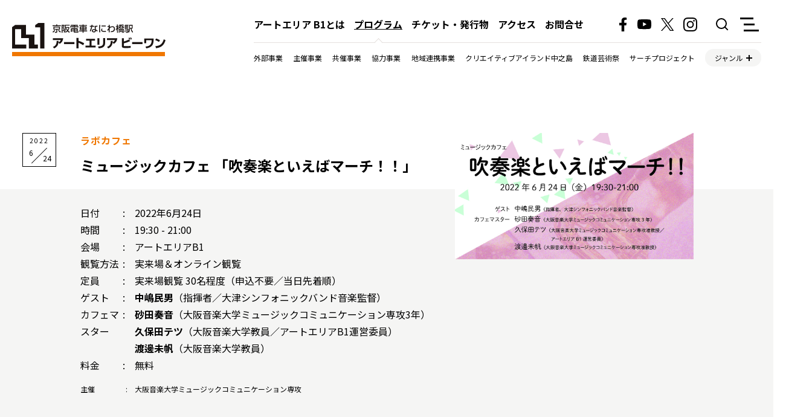

--- FILE ---
content_type: text/html; charset=UTF-8
request_url: https://artarea-b1.jp/program/682/
body_size: 49979
content:
<!DOCTYPE html>
<html lang="ja">

<head>
	<meta charset="UTF-8">
	<title>ミュージックカフェ 「吹奏楽といえばマーチ！！」 - アートエリア B1</title>
	<meta name="viewport" content="width=device-width,minimum-scale=1.0,maximum-scale=1,user-scalable=no,initial-scale=1.0" />
	<meta name="format-detection" content="telephone=no">
	<link rel="stylesheet" href="https://artarea-b1.jp/cms/wp-content/themes/b1/style.css">
	<script src="https://cdn.jsdelivr.net/npm/jquery@3.6.0/dist/jquery.min.js"></script>
	<script src="https://cdn.jsdelivr.net/npm/slick-carousel@1.8.1/slick/slick.min.js"></script>
	<script src="https://artarea-b1.jp/cms/wp-content/themes/b1/js/common.js"></script>
	<link rel="icon" type="image/svg+xml" href="https://artarea-b1.jp/cms/wp-content/themes/b1/img/favicon.svg">
	<link rel="icon" type="image/png" href="https://artarea-b1.jp/cms/wp-content/themes/b1/img/favicon.png">
	<link rel='stylesheet' id='tribe-events-views-v2-bootstrap-datepicker-styles-css' href='https://artarea-b1.jp/cms/wp-content/plugins/the-events-calendar/vendor/bootstrap-datepicker/css/bootstrap-datepicker.standalone.min.css?ver=6.15.14' type='text/css' media='all' />
<link rel='stylesheet' id='tec-variables-skeleton-css' href='https://artarea-b1.jp/cms/wp-content/plugins/the-events-calendar/common/build/css/variables-skeleton.css?ver=6.10.1' type='text/css' media='all' />
<link rel='stylesheet' id='tribe-common-skeleton-style-css' href='https://artarea-b1.jp/cms/wp-content/plugins/the-events-calendar/common/build/css/common-skeleton.css?ver=6.10.1' type='text/css' media='all' />
<link rel='stylesheet' id='tribe-tooltipster-css-css' href='https://artarea-b1.jp/cms/wp-content/plugins/the-events-calendar/common/vendor/tooltipster/tooltipster.bundle.min.css?ver=6.10.1' type='text/css' media='all' />
<link rel='stylesheet' id='tribe-events-views-v2-skeleton-css' href='https://artarea-b1.jp/cms/wp-content/plugins/the-events-calendar/build/css/views-skeleton.css?ver=6.15.14' type='text/css' media='all' />
<link rel='stylesheet' id='tec-variables-full-css' href='https://artarea-b1.jp/cms/wp-content/plugins/the-events-calendar/common/build/css/variables-full.css?ver=6.10.1' type='text/css' media='all' />
<link rel='stylesheet' id='tribe-common-full-style-css' href='https://artarea-b1.jp/cms/wp-content/plugins/the-events-calendar/common/build/css/common-full.css?ver=6.10.1' type='text/css' media='all' />
<link rel='stylesheet' id='tribe-events-views-v2-full-css' href='https://artarea-b1.jp/cms/wp-content/plugins/the-events-calendar/build/css/views-full.css?ver=6.15.14' type='text/css' media='all' />
<link rel='stylesheet' id='tribe-events-views-v2-print-css' href='https://artarea-b1.jp/cms/wp-content/plugins/the-events-calendar/build/css/views-print.css?ver=6.15.14' type='text/css' media='print' />
<meta name='robots' content='index, follow, max-image-preview:large, max-snippet:-1, max-video-preview:-1' />

	<!-- This site is optimized with the Yoast SEO plugin v26.8 - https://yoast.com/product/yoast-seo-wordpress/ -->
	<link rel="canonical" href="https://artarea-b1.jp/program/682/" />
	<meta property="og:locale" content="ja_JP" />
	<meta property="og:type" content="article" />
	<meta property="og:title" content="ミュージックカフェ 「吹奏楽といえばマーチ！！」 - アートエリア B1" />
	<meta property="og:description" content="仲間と一緒に音楽を作り上げる喜びを味わうことができ、中学校や [&hellip;]" />
	<meta property="og:url" content="https://artarea-b1.jp/program/682/" />
	<meta property="og:site_name" content="アートエリア B1" />
	<meta property="article:publisher" content="https://www.facebook.com/artareab1" />
	<meta property="article:modified_time" content="2023-06-01T00:21:34+00:00" />
	<meta property="og:image" content="https://artarea-b1.jp/cms/wp-content/uploads/2022/05/20220624_musiccafe.jpg" />
	<meta property="og:image:width" content="1218" />
	<meta property="og:image:height" content="646" />
	<meta property="og:image:type" content="image/jpeg" />
	<meta name="twitter:card" content="summary_large_image" />
	<meta name="twitter:site" content="@artareab1" />
	<meta name="twitter:label1" content="推定読み取り時間" />
	<meta name="twitter:data1" content="1分" />
	<script type="application/ld+json" class="yoast-schema-graph">{"@context":"https://schema.org","@graph":[{"@type":"WebPage","@id":"https://artarea-b1.jp/program/682/","url":"https://artarea-b1.jp/program/682/","name":"ミュージックカフェ 「吹奏楽といえばマーチ！！」 - アートエリア B1","isPartOf":{"@id":"https://artarea-b1.jp/#website"},"primaryImageOfPage":{"@id":"https://artarea-b1.jp/program/682/#primaryimage"},"image":{"@id":"https://artarea-b1.jp/program/682/#primaryimage"},"thumbnailUrl":"https://artarea-b1.jp/cms/wp-content/uploads/2022/05/20220624_musiccafe.jpg","datePublished":"2022-05-26T03:53:49+00:00","dateModified":"2023-06-01T00:21:34+00:00","breadcrumb":{"@id":"https://artarea-b1.jp/program/682/#breadcrumb"},"inLanguage":"ja","potentialAction":[{"@type":"ReadAction","target":["https://artarea-b1.jp/program/682/"]}]},{"@type":"ImageObject","inLanguage":"ja","@id":"https://artarea-b1.jp/program/682/#primaryimage","url":"https://artarea-b1.jp/cms/wp-content/uploads/2022/05/20220624_musiccafe.jpg","contentUrl":"https://artarea-b1.jp/cms/wp-content/uploads/2022/05/20220624_musiccafe.jpg","width":1218,"height":646},{"@type":"BreadcrumbList","@id":"https://artarea-b1.jp/program/682/#breadcrumb","itemListElement":[{"@type":"ListItem","position":1,"name":"ホーム","item":"https://artarea-b1.jp/"},{"@type":"ListItem","position":2,"name":"イベント","item":"https://artarea-b1.jp/program/"},{"@type":"ListItem","position":3,"name":"ミュージックカフェ 「吹奏楽といえばマーチ！！」"}]},{"@type":"WebSite","@id":"https://artarea-b1.jp/#website","url":"https://artarea-b1.jp/","name":"アートエリア B1","description":"大阪・中之島にある、京阪ホールディングス株式会社が運営するコミュニティスペースです。","publisher":{"@id":"https://artarea-b1.jp/#organization"},"potentialAction":[{"@type":"SearchAction","target":{"@type":"EntryPoint","urlTemplate":"https://artarea-b1.jp/?s={search_term_string}"},"query-input":{"@type":"PropertyValueSpecification","valueRequired":true,"valueName":"search_term_string"}}],"inLanguage":"ja"},{"@type":"Organization","@id":"https://artarea-b1.jp/#organization","name":"アートエリアB1","url":"https://artarea-b1.jp/","logo":{"@type":"ImageObject","inLanguage":"ja","@id":"https://artarea-b1.jp/#/schema/logo/image/","url":"https://artarea-b1.jp/cms/wp-content/uploads/2022/03/logo_img.png","contentUrl":"https://artarea-b1.jp/cms/wp-content/uploads/2022/03/logo_img.png","width":2400,"height":1260,"caption":"アートエリアB1"},"image":{"@id":"https://artarea-b1.jp/#/schema/logo/image/"},"sameAs":["https://www.facebook.com/artareab1","https://x.com/artareab1","https://www.instagram.com/artareab1/","https://www.youtube.com/channel/UC-BZ43FY1K9AVLbrtgny7tw"]},{"@type":"Event","name":"ミュージックカフェ 「吹奏楽といえばマーチ！！」","description":"仲間と一緒に音楽を作り上げる喜びを味わうことができ、中学校や [&hellip;]","image":{"@id":"https://artarea-b1.jp/program/682/#primaryimage"},"url":"https://artarea-b1.jp/program/682/","eventAttendanceMode":"https://schema.org/OfflineEventAttendanceMode","eventStatus":"https://schema.org/EventScheduled","startDate":"2022-06-24T19:30:00+09:00","endDate":"2022-06-24T21:00:00+09:00","location":{"@type":"Place","name":"アートエリアB1","description":"","url":"","address":{"@type":"PostalAddress"},"telephone":"","sameAs":""},"organizer":{"@type":"Person","name":"大阪音楽大学ミュージックコミュニケーション専攻","description":"","url":"","telephone":"","email":""},"offers":{"@type":"Offer","price":"0","priceCurrency":"YEN","url":"https://artarea-b1.jp/program/682/","category":"primary","availability":"inStock","validFrom":"1970-01-01T00:00:00+00:00"},"@id":"https://artarea-b1.jp/program/682/#event","mainEntityOfPage":{"@id":"https://artarea-b1.jp/program/682/"}}]}</script>
	<!-- / Yoast SEO plugin. -->


<link rel="alternate" title="oEmbed (JSON)" type="application/json+oembed" href="https://artarea-b1.jp/wp-json/oembed/1.0/embed?url=https%3A%2F%2Fartarea-b1.jp%2Fprogram%2F682%2F" />
<link rel="alternate" title="oEmbed (XML)" type="text/xml+oembed" href="https://artarea-b1.jp/wp-json/oembed/1.0/embed?url=https%3A%2F%2Fartarea-b1.jp%2Fprogram%2F682%2F&#038;format=xml" />
<style id='wp-img-auto-sizes-contain-inline-css' type='text/css'>
img:is([sizes=auto i],[sizes^="auto," i]){contain-intrinsic-size:3000px 1500px}
/*# sourceURL=wp-img-auto-sizes-contain-inline-css */
</style>
<link rel='stylesheet' id='tribe-events-v2-single-skeleton-css' href='https://artarea-b1.jp/cms/wp-content/plugins/the-events-calendar/build/css/tribe-events-single-skeleton.css?ver=6.15.14' type='text/css' media='all' />
<link rel='stylesheet' id='tribe-events-v2-single-skeleton-full-css' href='https://artarea-b1.jp/cms/wp-content/plugins/the-events-calendar/build/css/tribe-events-single-full.css?ver=6.15.14' type='text/css' media='all' />
<style id='wp-emoji-styles-inline-css' type='text/css'>

	img.wp-smiley, img.emoji {
		display: inline !important;
		border: none !important;
		box-shadow: none !important;
		height: 1em !important;
		width: 1em !important;
		margin: 0 0.07em !important;
		vertical-align: -0.1em !important;
		background: none !important;
		padding: 0 !important;
	}
/*# sourceURL=wp-emoji-styles-inline-css */
</style>
<link rel='stylesheet' id='wp-block-library-css' href='https://artarea-b1.jp/cms/wp-includes/css/dist/block-library/style.min.css?ver=6.9' type='text/css' media='all' />
<style id='global-styles-inline-css' type='text/css'>
:root{--wp--preset--aspect-ratio--square: 1;--wp--preset--aspect-ratio--4-3: 4/3;--wp--preset--aspect-ratio--3-4: 3/4;--wp--preset--aspect-ratio--3-2: 3/2;--wp--preset--aspect-ratio--2-3: 2/3;--wp--preset--aspect-ratio--16-9: 16/9;--wp--preset--aspect-ratio--9-16: 9/16;--wp--preset--color--black: #000000;--wp--preset--color--cyan-bluish-gray: #abb8c3;--wp--preset--color--white: #ffffff;--wp--preset--color--pale-pink: #f78da7;--wp--preset--color--vivid-red: #cf2e2e;--wp--preset--color--luminous-vivid-orange: #ff6900;--wp--preset--color--luminous-vivid-amber: #fcb900;--wp--preset--color--light-green-cyan: #7bdcb5;--wp--preset--color--vivid-green-cyan: #00d084;--wp--preset--color--pale-cyan-blue: #8ed1fc;--wp--preset--color--vivid-cyan-blue: #0693e3;--wp--preset--color--vivid-purple: #9b51e0;--wp--preset--gradient--vivid-cyan-blue-to-vivid-purple: linear-gradient(135deg,rgb(6,147,227) 0%,rgb(155,81,224) 100%);--wp--preset--gradient--light-green-cyan-to-vivid-green-cyan: linear-gradient(135deg,rgb(122,220,180) 0%,rgb(0,208,130) 100%);--wp--preset--gradient--luminous-vivid-amber-to-luminous-vivid-orange: linear-gradient(135deg,rgb(252,185,0) 0%,rgb(255,105,0) 100%);--wp--preset--gradient--luminous-vivid-orange-to-vivid-red: linear-gradient(135deg,rgb(255,105,0) 0%,rgb(207,46,46) 100%);--wp--preset--gradient--very-light-gray-to-cyan-bluish-gray: linear-gradient(135deg,rgb(238,238,238) 0%,rgb(169,184,195) 100%);--wp--preset--gradient--cool-to-warm-spectrum: linear-gradient(135deg,rgb(74,234,220) 0%,rgb(151,120,209) 20%,rgb(207,42,186) 40%,rgb(238,44,130) 60%,rgb(251,105,98) 80%,rgb(254,248,76) 100%);--wp--preset--gradient--blush-light-purple: linear-gradient(135deg,rgb(255,206,236) 0%,rgb(152,150,240) 100%);--wp--preset--gradient--blush-bordeaux: linear-gradient(135deg,rgb(254,205,165) 0%,rgb(254,45,45) 50%,rgb(107,0,62) 100%);--wp--preset--gradient--luminous-dusk: linear-gradient(135deg,rgb(255,203,112) 0%,rgb(199,81,192) 50%,rgb(65,88,208) 100%);--wp--preset--gradient--pale-ocean: linear-gradient(135deg,rgb(255,245,203) 0%,rgb(182,227,212) 50%,rgb(51,167,181) 100%);--wp--preset--gradient--electric-grass: linear-gradient(135deg,rgb(202,248,128) 0%,rgb(113,206,126) 100%);--wp--preset--gradient--midnight: linear-gradient(135deg,rgb(2,3,129) 0%,rgb(40,116,252) 100%);--wp--preset--font-size--small: 13px;--wp--preset--font-size--medium: 20px;--wp--preset--font-size--large: 36px;--wp--preset--font-size--x-large: 42px;--wp--preset--spacing--20: 0.44rem;--wp--preset--spacing--30: 0.67rem;--wp--preset--spacing--40: 1rem;--wp--preset--spacing--50: 1.5rem;--wp--preset--spacing--60: 2.25rem;--wp--preset--spacing--70: 3.38rem;--wp--preset--spacing--80: 5.06rem;--wp--preset--shadow--natural: 6px 6px 9px rgba(0, 0, 0, 0.2);--wp--preset--shadow--deep: 12px 12px 50px rgba(0, 0, 0, 0.4);--wp--preset--shadow--sharp: 6px 6px 0px rgba(0, 0, 0, 0.2);--wp--preset--shadow--outlined: 6px 6px 0px -3px rgb(255, 255, 255), 6px 6px rgb(0, 0, 0);--wp--preset--shadow--crisp: 6px 6px 0px rgb(0, 0, 0);}:where(.is-layout-flex){gap: 0.5em;}:where(.is-layout-grid){gap: 0.5em;}body .is-layout-flex{display: flex;}.is-layout-flex{flex-wrap: wrap;align-items: center;}.is-layout-flex > :is(*, div){margin: 0;}body .is-layout-grid{display: grid;}.is-layout-grid > :is(*, div){margin: 0;}:where(.wp-block-columns.is-layout-flex){gap: 2em;}:where(.wp-block-columns.is-layout-grid){gap: 2em;}:where(.wp-block-post-template.is-layout-flex){gap: 1.25em;}:where(.wp-block-post-template.is-layout-grid){gap: 1.25em;}.has-black-color{color: var(--wp--preset--color--black) !important;}.has-cyan-bluish-gray-color{color: var(--wp--preset--color--cyan-bluish-gray) !important;}.has-white-color{color: var(--wp--preset--color--white) !important;}.has-pale-pink-color{color: var(--wp--preset--color--pale-pink) !important;}.has-vivid-red-color{color: var(--wp--preset--color--vivid-red) !important;}.has-luminous-vivid-orange-color{color: var(--wp--preset--color--luminous-vivid-orange) !important;}.has-luminous-vivid-amber-color{color: var(--wp--preset--color--luminous-vivid-amber) !important;}.has-light-green-cyan-color{color: var(--wp--preset--color--light-green-cyan) !important;}.has-vivid-green-cyan-color{color: var(--wp--preset--color--vivid-green-cyan) !important;}.has-pale-cyan-blue-color{color: var(--wp--preset--color--pale-cyan-blue) !important;}.has-vivid-cyan-blue-color{color: var(--wp--preset--color--vivid-cyan-blue) !important;}.has-vivid-purple-color{color: var(--wp--preset--color--vivid-purple) !important;}.has-black-background-color{background-color: var(--wp--preset--color--black) !important;}.has-cyan-bluish-gray-background-color{background-color: var(--wp--preset--color--cyan-bluish-gray) !important;}.has-white-background-color{background-color: var(--wp--preset--color--white) !important;}.has-pale-pink-background-color{background-color: var(--wp--preset--color--pale-pink) !important;}.has-vivid-red-background-color{background-color: var(--wp--preset--color--vivid-red) !important;}.has-luminous-vivid-orange-background-color{background-color: var(--wp--preset--color--luminous-vivid-orange) !important;}.has-luminous-vivid-amber-background-color{background-color: var(--wp--preset--color--luminous-vivid-amber) !important;}.has-light-green-cyan-background-color{background-color: var(--wp--preset--color--light-green-cyan) !important;}.has-vivid-green-cyan-background-color{background-color: var(--wp--preset--color--vivid-green-cyan) !important;}.has-pale-cyan-blue-background-color{background-color: var(--wp--preset--color--pale-cyan-blue) !important;}.has-vivid-cyan-blue-background-color{background-color: var(--wp--preset--color--vivid-cyan-blue) !important;}.has-vivid-purple-background-color{background-color: var(--wp--preset--color--vivid-purple) !important;}.has-black-border-color{border-color: var(--wp--preset--color--black) !important;}.has-cyan-bluish-gray-border-color{border-color: var(--wp--preset--color--cyan-bluish-gray) !important;}.has-white-border-color{border-color: var(--wp--preset--color--white) !important;}.has-pale-pink-border-color{border-color: var(--wp--preset--color--pale-pink) !important;}.has-vivid-red-border-color{border-color: var(--wp--preset--color--vivid-red) !important;}.has-luminous-vivid-orange-border-color{border-color: var(--wp--preset--color--luminous-vivid-orange) !important;}.has-luminous-vivid-amber-border-color{border-color: var(--wp--preset--color--luminous-vivid-amber) !important;}.has-light-green-cyan-border-color{border-color: var(--wp--preset--color--light-green-cyan) !important;}.has-vivid-green-cyan-border-color{border-color: var(--wp--preset--color--vivid-green-cyan) !important;}.has-pale-cyan-blue-border-color{border-color: var(--wp--preset--color--pale-cyan-blue) !important;}.has-vivid-cyan-blue-border-color{border-color: var(--wp--preset--color--vivid-cyan-blue) !important;}.has-vivid-purple-border-color{border-color: var(--wp--preset--color--vivid-purple) !important;}.has-vivid-cyan-blue-to-vivid-purple-gradient-background{background: var(--wp--preset--gradient--vivid-cyan-blue-to-vivid-purple) !important;}.has-light-green-cyan-to-vivid-green-cyan-gradient-background{background: var(--wp--preset--gradient--light-green-cyan-to-vivid-green-cyan) !important;}.has-luminous-vivid-amber-to-luminous-vivid-orange-gradient-background{background: var(--wp--preset--gradient--luminous-vivid-amber-to-luminous-vivid-orange) !important;}.has-luminous-vivid-orange-to-vivid-red-gradient-background{background: var(--wp--preset--gradient--luminous-vivid-orange-to-vivid-red) !important;}.has-very-light-gray-to-cyan-bluish-gray-gradient-background{background: var(--wp--preset--gradient--very-light-gray-to-cyan-bluish-gray) !important;}.has-cool-to-warm-spectrum-gradient-background{background: var(--wp--preset--gradient--cool-to-warm-spectrum) !important;}.has-blush-light-purple-gradient-background{background: var(--wp--preset--gradient--blush-light-purple) !important;}.has-blush-bordeaux-gradient-background{background: var(--wp--preset--gradient--blush-bordeaux) !important;}.has-luminous-dusk-gradient-background{background: var(--wp--preset--gradient--luminous-dusk) !important;}.has-pale-ocean-gradient-background{background: var(--wp--preset--gradient--pale-ocean) !important;}.has-electric-grass-gradient-background{background: var(--wp--preset--gradient--electric-grass) !important;}.has-midnight-gradient-background{background: var(--wp--preset--gradient--midnight) !important;}.has-small-font-size{font-size: var(--wp--preset--font-size--small) !important;}.has-medium-font-size{font-size: var(--wp--preset--font-size--medium) !important;}.has-large-font-size{font-size: var(--wp--preset--font-size--large) !important;}.has-x-large-font-size{font-size: var(--wp--preset--font-size--x-large) !important;}
/*# sourceURL=global-styles-inline-css */
</style>

<style id='classic-theme-styles-inline-css' type='text/css'>
/*! This file is auto-generated */
.wp-block-button__link{color:#fff;background-color:#32373c;border-radius:9999px;box-shadow:none;text-decoration:none;padding:calc(.667em + 2px) calc(1.333em + 2px);font-size:1.125em}.wp-block-file__button{background:#32373c;color:#fff;text-decoration:none}
/*# sourceURL=/wp-includes/css/classic-themes.min.css */
</style>
<script type="text/javascript" src="https://artarea-b1.jp/cms/wp-includes/js/jquery/jquery.min.js?ver=3.7.1" id="jquery-core-js"></script>
<script type="text/javascript" src="https://artarea-b1.jp/cms/wp-includes/js/jquery/jquery-migrate.min.js?ver=3.4.1" id="jquery-migrate-js"></script>
<script type="text/javascript" src="https://artarea-b1.jp/cms/wp-content/plugins/the-events-calendar/common/build/js/tribe-common.js?ver=9c44e11f3503a33e9540" id="tribe-common-js"></script>
<script type="text/javascript" src="https://artarea-b1.jp/cms/wp-content/plugins/the-events-calendar/build/js/views/breakpoints.js?ver=4208de2df2852e0b91ec" id="tribe-events-views-v2-breakpoints-js"></script>
<link rel="https://api.w.org/" href="https://artarea-b1.jp/wp-json/" /><link rel="alternate" title="JSON" type="application/json" href="https://artarea-b1.jp/wp-json/wp/v2/tribe_events/682" /><link rel="EditURI" type="application/rsd+xml" title="RSD" href="https://artarea-b1.jp/cms/xmlrpc.php?rsd" />
<meta name="generator" content="WordPress 6.9" />
<link rel='shortlink' href='https://artarea-b1.jp/?p=682' />
<meta name="tec-api-version" content="v1"><meta name="tec-api-origin" content="https://artarea-b1.jp"><link rel="alternate" href="https://artarea-b1.jp/wp-json/tribe/events/v1/events/682" /><meta property="og:title" content="ミュージックカフェ 「吹奏楽といえばマーチ！！」" />
<meta property="og:description" content="仲間と一緒に音楽を作り上げる喜びを味わうことができ、中学校や [&hellip;]" />
<meta property="og:type" content="article" />
<meta property="og:url" content="https://artarea-b1.jp/program/682/" />
<meta property="og:image" content="https://artarea-b1.jp/cms/wp-content/uploads/2022/05/20220624_musiccafe.jpg" />
<meta property="og:site_name" content="アートエリア B1" />
<meta name="twitter:card" content="summary_large_image" />
<meta property="og:locale" content="ja_JP" />
</head>

<body>
		<div class="wrapper">
		<header id="header" class="fixed-lv2">
			<div class="logo"><a href="https://artarea-b1.jp/"><img src="https://artarea-b1.jp/cms/wp-content/themes/b1/img/logo.svg" alt="アートエリア B1"></a></div>
			<div class="header-inner">
				<div class="header-top">
					<ul class="global-nav">
	<li ><a href="https://artarea-b1.jp/about">アートエリア B1とは</a></li>
	<li class="active"><a href="https://artarea-b1.jp/program">プログラム</a></li>
	<li ><a href="https://artarea-b1.jp/goods">チケット・発行物</a></li>
	<li ><a href="https://artarea-b1.jp/access">アクセス</a></li>
	<li ><a href="https://artarea-b1.jp/contact">お問合せ</a></li>
</ul>					<ul class="sns-nav">
						<li><a href="https://www.facebook.com/artareab1" target="_blank"><img src="https://artarea-b1.jp/cms/wp-content/themes/b1/img/icon-facebook.svg" alt="Facebook"></a></li>
						<li><a href="https://www.youtube.com/channel/UC-BZ43FY1K9AVLbrtgny7tw" target="_blank"><img src="https://artarea-b1.jp/cms/wp-content/themes/b1/img/icon-youtube.svg" alt="Youtube"></a></li>
						<li><a href="https://twitter.com/artareab1" target="_blank"><img class="x_img" src="https://artarea-b1.jp/cms/wp-content/themes/b1/img/icon-twitter.svg" alt="Twitter"></a></li>
						<li><a href="https://www.instagram.com/artareab1/" target="_blank"><img src="https://artarea-b1.jp/cms/wp-content/themes/b1/img/icon-instagram.svg" alt="Instagram"></a></li>
					</ul>
					<div class="btn-search"><a href="https://artarea-b1.jp/search"><img src="https://artarea-b1.jp/cms/wp-content/themes/b1/img/icon-search.svg" alt="検索"></a></div>
					<div class="btn-menu"><span>メニュー</span>
						<ul>
	<li class="pc-hide-menu"><a href="https://artarea-b1.jp/about">アートエリア B1とは</a></li>
	<li class="pc-hide-menu"><a href="https://artarea-b1.jp/program">プログラム</a>
		<ul>
			<li><a href="/program?tribe_eventcategory=44">外部事業</a><li><li><a href="/program?tribe_eventcategory=29">主催事業</a><li><li><a href="/program?tribe_eventcategory=9">共催事業</a><li><li><a href="/program?tribe_eventcategory=28">協力事業</a><li><li><a href="/program?tribe_eventcategory=10">地域連携事業</a><li><li><a href="/program?tribe_eventcategory=7">クリエイティブアイランド中之島</a><li><li><a href="/program?tribe_eventcategory=6">鉄道芸術祭</a><li><li><a href="/program?tribe_eventcategory=21">サーチプロジェクト</a><li><li><a href="/program?tribe_eventcategory=2">ラボカフェ</a><li><li><a href="/program?tribe_eventcategory=8">ブリッジシアター</a><li><li><a href="/program?tribe_eventcategory=26">特別協力事業</a><li>		</ul>
		<ul>
			<li><a href="/program?tribe_tags=23">教育</a><li><li><a href="/program?tribe_tags=24">大学</a><li><li><a href="/program?tribe_tags=25">展覧会</a><li><li><a href="/program?tribe_tags=31">パフォーマンス</a><li><li><a href="/program?tribe_tags=3">アート・デザイン</a><li><li><a href="/program?tribe_tags=32">パフォーミングアーツ</a><li><li><a href="/program?tribe_tags=11">哲学・文学</a><li><li><a href="/program?tribe_tags=33">マーケット</a><li><li><a href="/program?tribe_tags=12">サイエンス</a><li><li><a href="/program?tribe_tags=34">地域</a><li><li><a href="/program?tribe_tags=13">ワークショップ</a><li><li><a href="/program?tribe_tags=35">アート</a><li><li><a href="/program?tribe_tags=14">ダンス</a><li><li><a href="/program?tribe_tags=36">デザイン</a><li><li><a href="/program?tribe_tags=15">演劇</a><li><li><a href="/program?tribe_tags=37">展示会</a><li><li><a href="/program?tribe_tags=16">鉄道</a><li><li><a href="/program?tribe_tags=38">食文化</a><li><li><a href="/program?tribe_tags=17">音楽</a><li><li><a href="/program?tribe_tags=39">アートフェア</a><li><li><a href="/program?tribe_tags=18">映像・メディア</a><li><li><a href="/program?tribe_tags=40">文化・歴史</a><li><li><a href="/program?tribe_tags=19">福祉・医療</a><li><li><a href="/program?tribe_tags=41">チケット</a><li><li><a href="/program?tribe_tags=20">地域・社会</a><li><li><a href="/program?tribe_tags=43">スポーツ</a><li><li><a href="/program?tribe_tags=22">歴史</a><li><li><a href="/program?tribe_tags=45">デジタルアート</a><li>		</ul>
	</li>
	<li class="pc-hide-menu"><a href="https://artarea-b1.jp/goods">チケット・発行物</a></li>
	<li class="pc-hide-menu"><a href="https://artarea-b1.jp/access">アクセス</a></li>
	<li class="pc-hide-menu"><a href="https://artarea-b1.jp/contact">お問合せ</a></li>
	<li><a href="https://artarea-b1.jp/news">新着情報</a></li>
	<li><a href="https://artarea-b1.jp/rental">地域連携事業（通常利用料金）</a></li>
	<li><a href="https://artarea-b1.jp/rental-sp">地域連携事業（特別利用料金）</a></li>
	<li><a href="https://artarea-b1.jp/download">ダウンロード</a></li>
	<li><a href="https://artarea-b1.jp/sitepolicy">サイトポリシー</a></li>
	<li class="sns-menu">
		<div>
			<a href="https://www.facebook.com/artareab1" target="_blank">
				<img src="https://artarea-b1.jp/cms/wp-content/themes/b1/img/icon-facebook.svg" alt="Facebook">
			</a>
			<a href="https://www.youtube.com/channel/UC-BZ43FY1K9AVLbrtgny7tw" target="_blank">
				<img src="https://artarea-b1.jp/cms/wp-content/themes/b1/img/icon-youtube.svg" alt="Youtube">
			</a>
			<a href="https://twitter.com/artareab1" target="_blank">
				<img class="x_icon" src="https://artarea-b1.jp/cms/wp-content/themes/b1/img/icon-twitter.svg" alt="Twitter">
			</a>
			<a href="https://www.instagram.com/artareab1/" target="_blank">
				<img src="https://artarea-b1.jp/cms/wp-content/themes/b1/img/icon-instagram.svg" alt="Instagram">
			</a>
		</div>
	</li>
</ul>					</div>
				</div>
				<div class="header-bottom">
					<ul class="category-nav">
						<li><a href="/program?tribe_eventcategory=44">外部事業</a><li><li><a href="/program?tribe_eventcategory=29">主催事業</a><li><li><a href="/program?tribe_eventcategory=9">共催事業</a><li><li><a href="/program?tribe_eventcategory=28">協力事業</a><li><li><a href="/program?tribe_eventcategory=10">地域連携事業</a><li><li><a href="/program?tribe_eventcategory=7">クリエイティブアイランド中之島</a><li><li><a href="/program?tribe_eventcategory=6">鉄道芸術祭</a><li><li><a href="/program?tribe_eventcategory=21">サーチプロジェクト</a><li>						<li><span>ジャンル</span>
							<ul>
								<li><a href="/program?tribe_tags=23">教育</a><li><li><a href="/program?tribe_tags=24">大学</a><li><li><a href="/program?tribe_tags=25">展覧会</a><li><li><a href="/program?tribe_tags=31">パフォーマンス</a><li><li><a href="/program?tribe_tags=3">アート・デザイン</a><li><li><a href="/program?tribe_tags=32">パフォーミングアーツ</a><li><li><a href="/program?tribe_tags=11">哲学・文学</a><li><li><a href="/program?tribe_tags=33">マーケット</a><li><li><a href="/program?tribe_tags=12">サイエンス</a><li><li><a href="/program?tribe_tags=34">地域</a><li><li><a href="/program?tribe_tags=13">ワークショップ</a><li><li><a href="/program?tribe_tags=35">アート</a><li><li><a href="/program?tribe_tags=14">ダンス</a><li><li><a href="/program?tribe_tags=36">デザイン</a><li><li><a href="/program?tribe_tags=15">演劇</a><li><li><a href="/program?tribe_tags=37">展示会</a><li><li><a href="/program?tribe_tags=16">鉄道</a><li><li><a href="/program?tribe_tags=38">食文化</a><li><li><a href="/program?tribe_tags=17">音楽</a><li><li><a href="/program?tribe_tags=39">アートフェア</a><li><li><a href="/program?tribe_tags=18">映像・メディア</a><li><li><a href="/program?tribe_tags=40">文化・歴史</a><li><li><a href="/program?tribe_tags=19">福祉・医療</a><li><li><a href="/program?tribe_tags=41">チケット</a><li><li><a href="/program?tribe_tags=20">地域・社会</a><li><li><a href="/program?tribe_tags=43">スポーツ</a><li><li><a href="/program?tribe_tags=22">歴史</a><li><li><a href="/program?tribe_tags=45">デジタルアート</a><li>							</ul>
						</li>
					</ul>
				</div>
			</div>
		</header>	<section class="program">
						<section id="tribe-events" role="main"><div class="tribe-events-before-html"></div><span class="tribe-events-ajax-loading"><img class="tribe-events-spinner-medium" src="https://artarea-b1.jp/cms/wp-content/plugins/the-events-calendar/src/resources/images/tribe-loading.gif" alt="イベントを読み込み中" /></span>
<article class="block-program">
	<div class="program-header">
		<div class="image"><span style="background-image: url(https://artarea-b1.jp/cms/wp-content/uploads/2022/05/20220624_musiccafe-800x424.jpg);"><img width="1218" height="646" src="https://artarea-b1.jp/cms/wp-content/uploads/2022/05/20220624_musiccafe.jpg" class="attachment-full size-full wp-post-image" alt="" srcset="https://artarea-b1.jp/cms/wp-content/uploads/2022/05/20220624_musiccafe.jpg 1218w, https://artarea-b1.jp/cms/wp-content/uploads/2022/05/20220624_musiccafe-800x424.jpg 800w, https://artarea-b1.jp/cms/wp-content/uploads/2022/05/20220624_musiccafe-1200x636.jpg 1200w, https://artarea-b1.jp/cms/wp-content/uploads/2022/05/20220624_musiccafe-768x407.jpg 768w" sizes="(max-width: 1218px) 100vw, 1218px" /></span></div>		<div class="text">
			<div class="date">
				<div class="year">2022</div>
				<div>
					<span class="month">6</span>
					<span class="day">24</span>
				</div>
							</div>
			
			<div class="list-category"><a href="/program?tribe_eventcategory=2">ラボカフェ</a></div>
			<h1 class="title">ミュージックカフェ 「吹奏楽といえばマーチ！！」</h1>
			<dl>
				
				<dt class="tribe-events-start-date-label">日付</dt>
				<dd>
					2022年6月24日				</dd>
	
				<dt class="tribe-events-start-time-label">時間</dt>
				<dd>
					<div class="tribe-events-abbr tribe-events-start-time published dtstart" title="2022-06-24">
						19:30 - 21:00					</div>
				</dd>
	
						
							<dt>会場</dt>
				<dd class="tribe-venue"> アートエリアB1 </dd>
														<dt>観覧方法</dt>
				<dd><p>実来場＆オンライン観覧</p>
</dd>
							<dt>定員</dt>
				<dd><p>実来場観覧 30名程度（申込不要／当日先着順）</p>
</dd>
							<dt>ゲスト</dt>
				<dd><p><b>中嶋民男</b>（指揮者／大津シンフォニックバンド音楽監督）</p>
</dd>
							<dt>カフェマスター</dt>
				<dd><p><b>砂田奏音</b>（大阪音楽大学ミュージックコミュニケーション専攻3年）<br />
<b>久保田テツ</b>（大阪音楽大学教員／アートエリアB1運営委員）<br />
<b>渡邊未帆</b>（大阪音楽大学教員）</p>
</dd>
									
			
										
							
				<dt class="tribe-events-event-cost-label">料金</dt>
				<dd class="tribe-events-event-cost">無料</dd>
						</dl>
			<dl>
										<dt class="program-organizer">主催</dt>
				<dd>
									
						<div>大阪音楽大学ミュージックコミュニケーション専攻</div>
									</dd>
			
			
					</dl>
		
		<div class="list-tag"></div>
		</div>
	</div>
	
		<div class="program-body">
		<h2 class="ttl">イベント概要</h2>
		<p class="p1">仲間と一緒に音楽を作り上げる喜びを味わうことができ、中学校や高校の部活動経験者も多い吹奏楽。この企画では大津シンフォニックバンド、同ジュニアバンド「<span class="s1">吹奏楽団木曜組</span>」の音楽監督を歴任し、「吹奏楽の名曲の再演」「マーチを大切にする」「野外演奏会の定着」という音楽的ポリシーを持つ指揮者・中嶋民男さんをお迎えし、吹奏楽の魅力、特にマーチの魅力をお話いただきます。</p>
	</div>
		
	
	
	    	<section class="program-list">
		<h2 class="ttl"><span>まもなく開催予定のプログラム</span><span>※プログラムの内容は予告なく変更となる場合がございます。予めご了承ください。</span></h2>
		<div class="list-program">
												<div class="block">
				<div class="image"><a href="https://artarea-b1.jp/program/4787/" style="background-image:url(https://artarea-b1.jp/cms/wp-content/uploads/2025/12/叡電100周年バナーs-1-800x565.png);"><img width="1200" height="847" src="https://artarea-b1.jp/cms/wp-content/uploads/2025/12/叡電100周年バナーs-1.png" class="attachment-full size-full wp-post-image" alt="" srcset="https://artarea-b1.jp/cms/wp-content/uploads/2025/12/叡電100周年バナーs-1.png 1200w, https://artarea-b1.jp/cms/wp-content/uploads/2025/12/叡電100周年バナーs-1-800x565.png 800w, https://artarea-b1.jp/cms/wp-content/uploads/2025/12/叡電100周年バナーs-1-768x542.png 768w" sizes="(max-width: 1200px) 100vw, 1200px" /></a></div>
								<div class="text">
					<div class="date">
						<div class="year">2025</div>
						<div>
							<span class="month">12</span>
							<span class="day">17</span>
						</div>
											</div>
					<h3 class="title"><a href="https://artarea-b1.jp/program/%e3%82%ab%e3%83%86%e3%82%b4%e3%83%aa%e3%83%bc/co-sponsored/" rel="tag">共催事業</a></h3>
					<div class="catch"><a href="https://artarea-b1.jp/program/4787/">～叡山電車開業100周年事業～「開業からのあゆみ」展 in アートエリアB1</a></div>
				</div>
			</div>
			 									<div class="block">
				<div class="image"><a href="https://artarea-b1.jp/program/4818/" style="background-image:url(https://artarea-b1.jp/cms/wp-content/uploads/2025/12/ウェブ用-800x565.png);"><img width="2560" height="1807" src="https://artarea-b1.jp/cms/wp-content/uploads/2025/12/ウェブ用-scaled.png" class="attachment-full size-full wp-post-image" alt="" srcset="https://artarea-b1.jp/cms/wp-content/uploads/2025/12/ウェブ用-scaled.png 2560w, https://artarea-b1.jp/cms/wp-content/uploads/2025/12/ウェブ用-800x565.png 800w, https://artarea-b1.jp/cms/wp-content/uploads/2025/12/ウェブ用-1200x847.png 1200w, https://artarea-b1.jp/cms/wp-content/uploads/2025/12/ウェブ用-768x542.png 768w, https://artarea-b1.jp/cms/wp-content/uploads/2025/12/ウェブ用-1536x1084.png 1536w, https://artarea-b1.jp/cms/wp-content/uploads/2025/12/ウェブ用-2048x1446.png 2048w" sizes="(max-width: 2560px) 100vw, 2560px" /></a></div>
								<div class="text">
					<div class="date">
						<div class="year">2026</div>
						<div>
							<span class="month">2</span>
							<span class="day">28</span>
						</div>
											</div>
					<h3 class="title"><a href="https://artarea-b1.jp/program/%e3%82%ab%e3%83%86%e3%82%b4%e3%83%aa%e3%83%bc/co-sponsored/" rel="tag">共催事業</a></h3>
					<div class="catch"><a href="https://artarea-b1.jp/program/4818/">ぶらり街道めぐり～祈りの路編～vol.2パネル展示「滋賀の神さまトレンド」</a></div>
				</div>
			</div>
			 									<div class="block">
				<div class="image"><a href="https://artarea-b1.jp/program/4827/" style="background-image:url(https://artarea-b1.jp/cms/wp-content/uploads/2026/01/ミュージアム連携-バナーデータ小_-800x565.png);"><img width="1419" height="1002" src="https://artarea-b1.jp/cms/wp-content/uploads/2026/01/ミュージアム連携-バナーデータ小_.png" class="attachment-full size-full wp-post-image" alt="" srcset="https://artarea-b1.jp/cms/wp-content/uploads/2026/01/ミュージアム連携-バナーデータ小_.png 1419w, https://artarea-b1.jp/cms/wp-content/uploads/2026/01/ミュージアム連携-バナーデータ小_-800x565.png 800w, https://artarea-b1.jp/cms/wp-content/uploads/2026/01/ミュージアム連携-バナーデータ小_-1200x847.png 1200w, https://artarea-b1.jp/cms/wp-content/uploads/2026/01/ミュージアム連携-バナーデータ小_-768x542.png 768w" sizes="(max-width: 1419px) 100vw, 1419px" /></a></div>
								<div class="text">
					<div class="date">
						<div class="year">2026</div>
						<div>
							<span class="month">2</span>
							<span class="day">3</span>
						</div>
											</div>
					<h3 class="title"><a href="https://artarea-b1.jp/program/%e3%82%ab%e3%83%86%e3%82%b4%e3%83%aa%e3%83%bc/co-sponsored/" rel="tag">共催事業</a></h3>
					<div class="catch"><a href="https://artarea-b1.jp/program/4827/">パネル展　森羅万象の蔵 京都の大学ミュージアム</a></div>
				</div>
			</div>
			 		</div>
		<div class="btn-wrap"><a href="https://artarea-b1.jp/program" class="btn gray">全てのプログラムを見る</a></div>
	</section>
		
</article>



	


<div class="tribe-events-after-html"></div>
<!--
This calendar is powered by The Events Calendar.
http://evnt.is/18wn
-->
</section>			</section>

	</div>
	<footer id="footer">
		<div class="inner">
			<div>
				<div class="bnr"><a href="https://nakanoshimalab.jp/" target="_blank"><img src="https://artarea-b1.jp/cms/wp-content/themes/b1/img/bnr-ci.png" alt="Creative Island Nakanoshima"></a></div>
				<ul class="footer-nav">
					<li><a href="https://artarea-b1.jp/download">ダウンロード</a></li>
					<li><a href="https://artarea-b1.jp/sitepolicy">サイトポリシー</a></li>
				</ul>
			</div>
			<div>
				<p>〒530-0005<br>
					大阪市北区中之島1-1-1 京阪電車なにわ橋駅地下1階<br>
					TEL：06-6226-4006 / FAX：06-6226-7299</p>
				<dl>
					<dt>開館時間<br>
					休館日</dt>
					<dd>11:00～18:00<br>日曜日、月曜日、年末年始、夏季休館</dd>
				</dl>
				<p style="transform: translateY(-1.25rem);">※プログラム開催時は上記と異なります。</p>
				<div class="btn-wrap"><a href="https://artarea-b1.jp/access" class="btn small white">アクセス</a></div>

			</div>
			<div>
				<dl>
					<!--<dt>アートエリアB1運営委員会</dt>-->
					<dd>
						<!--<a href="https://www.osaka-u.ac.jp/ja" target="_blank"><img src="https://artarea-b1.jp/cms/wp-content/themes/b1/img/operation-logo01.png" alt="大阪大学"></a><a href="https://dancebox.studio.site/" target="_blank"><img src="https://artarea-b1.jp/cms/wp-content/themes/b1/img/operation-logo02.png" alt="Dance Box"></a>-->
						<a href="https://www.keihan-holdings.co.jp/" target="_blank"><img src="https://artarea-b1.jp/cms/wp-content/themes/b1/img/operation-logo03.png" alt="京阪ホールディングス"></a>
					</dd>
				</dl>
				<p class="copyright">&copy; Art Area B1<br>
					※無断での転載は固くお断りいたします</p>
			</div>
		</div>
	</footer>
	<script type="speculationrules">
{"prefetch":[{"source":"document","where":{"and":[{"href_matches":"/*"},{"not":{"href_matches":["/cms/wp-*.php","/cms/wp-admin/*","/cms/wp-content/uploads/*","/cms/wp-content/*","/cms/wp-content/plugins/*","/cms/wp-content/themes/b1/*","/*\\?(.+)"]}},{"not":{"selector_matches":"a[rel~=\"nofollow\"]"}},{"not":{"selector_matches":".no-prefetch, .no-prefetch a"}}]},"eagerness":"conservative"}]}
</script>
		<script>
		( function ( body ) {
			'use strict';
			body.className = body.className.replace( /\btribe-no-js\b/, 'tribe-js' );
		} )( document.body );
		</script>
		<script> /* <![CDATA[ */var tribe_l10n_datatables = {"aria":{"sort_ascending":": activate to sort column ascending","sort_descending":": activate to sort column descending"},"length_menu":"Show _MENU_ entries","empty_table":"No data available in table","info":"Showing _START_ to _END_ of _TOTAL_ entries","info_empty":"Showing 0 to 0 of 0 entries","info_filtered":"(filtered from _MAX_ total entries)","zero_records":"No matching records found","search":"Search:","all_selected_text":"All items on this page were selected. ","select_all_link":"Select all pages","clear_selection":"Clear Selection.","pagination":{"all":"All","next":"Next","previous":"Previous"},"select":{"rows":{"0":"","_":": Selected %d rows","1":": Selected 1 row"}},"datepicker":{"dayNames":["\u65e5\u66dc\u65e5","\u6708\u66dc\u65e5","\u706b\u66dc\u65e5","\u6c34\u66dc\u65e5","\u6728\u66dc\u65e5","\u91d1\u66dc\u65e5","\u571f\u66dc\u65e5"],"dayNamesShort":["\u65e5","\u6708","\u706b","\u6c34","\u6728","\u91d1","\u571f"],"dayNamesMin":["\u65e5","\u6708","\u706b","\u6c34","\u6728","\u91d1","\u571f"],"monthNames":["1\u6708","2\u6708","3\u6708","4\u6708","5\u6708","6\u6708","7\u6708","8\u6708","9\u6708","10\u6708","11\u6708","12\u6708"],"monthNamesShort":["1\u6708","2\u6708","3\u6708","4\u6708","5\u6708","6\u6708","7\u6708","8\u6708","9\u6708","10\u6708","11\u6708","12\u6708"],"monthNamesMin":["1\u6708","2\u6708","3\u6708","4\u6708","5\u6708","6\u6708","7\u6708","8\u6708","9\u6708","10\u6708","11\u6708","12\u6708"],"nextText":"Next","prevText":"Prev","currentText":"Today","closeText":"Done","today":"Today","clear":"Clear"}};/* ]]> */ </script><script type="text/javascript" src="https://artarea-b1.jp/cms/wp-content/plugins/the-events-calendar/vendor/bootstrap-datepicker/js/bootstrap-datepicker.min.js?ver=6.15.14" id="tribe-events-views-v2-bootstrap-datepicker-js"></script>
<script type="text/javascript" src="https://artarea-b1.jp/cms/wp-content/plugins/the-events-calendar/build/js/views/viewport.js?ver=3e90f3ec254086a30629" id="tribe-events-views-v2-viewport-js"></script>
<script type="text/javascript" src="https://artarea-b1.jp/cms/wp-content/plugins/the-events-calendar/build/js/views/accordion.js?ver=b0cf88d89b3e05e7d2ef" id="tribe-events-views-v2-accordion-js"></script>
<script type="text/javascript" src="https://artarea-b1.jp/cms/wp-content/plugins/the-events-calendar/build/js/views/view-selector.js?ver=a8aa8890141fbcc3162a" id="tribe-events-views-v2-view-selector-js"></script>
<script type="text/javascript" src="https://artarea-b1.jp/cms/wp-content/plugins/the-events-calendar/build/js/views/ical-links.js?ver=0dadaa0667a03645aee4" id="tribe-events-views-v2-ical-links-js"></script>
<script type="text/javascript" src="https://artarea-b1.jp/cms/wp-content/plugins/the-events-calendar/build/js/views/navigation-scroll.js?ver=eba0057e0fd877f08e9d" id="tribe-events-views-v2-navigation-scroll-js"></script>
<script type="text/javascript" src="https://artarea-b1.jp/cms/wp-content/plugins/the-events-calendar/build/js/views/multiday-events.js?ver=780fd76b5b819e3a6ece" id="tribe-events-views-v2-multiday-events-js"></script>
<script type="text/javascript" src="https://artarea-b1.jp/cms/wp-content/plugins/the-events-calendar/build/js/views/month-mobile-events.js?ver=cee03bfee0063abbd5b8" id="tribe-events-views-v2-month-mobile-events-js"></script>
<script type="text/javascript" src="https://artarea-b1.jp/cms/wp-content/plugins/the-events-calendar/build/js/views/month-grid.js?ver=b5773d96c9ff699a45dd" id="tribe-events-views-v2-month-grid-js"></script>
<script type="text/javascript" src="https://artarea-b1.jp/cms/wp-content/plugins/the-events-calendar/common/vendor/tooltipster/tooltipster.bundle.min.js?ver=6.10.1" id="tribe-tooltipster-js"></script>
<script type="text/javascript" src="https://artarea-b1.jp/cms/wp-content/plugins/the-events-calendar/build/js/views/tooltip.js?ver=82f9d4de83ed0352be8e" id="tribe-events-views-v2-tooltip-js"></script>
<script type="text/javascript" src="https://artarea-b1.jp/cms/wp-content/plugins/the-events-calendar/build/js/views/events-bar.js?ver=3825b4a45b5c6f3f04b9" id="tribe-events-views-v2-events-bar-js"></script>
<script type="text/javascript" src="https://artarea-b1.jp/cms/wp-content/plugins/the-events-calendar/build/js/views/events-bar-inputs.js?ver=e3710df171bb081761bd" id="tribe-events-views-v2-events-bar-inputs-js"></script>
<script type="text/javascript" src="https://artarea-b1.jp/cms/wp-content/plugins/the-events-calendar/build/js/views/datepicker.js?ver=9ae0925bbe975f92bef4" id="tribe-events-views-v2-datepicker-js"></script>
<script type="text/javascript" src="https://artarea-b1.jp/cms/wp-content/plugins/the-events-calendar/common/build/js/user-agent.js?ver=da75d0bdea6dde3898df" id="tec-user-agent-js"></script>
<script type="text/javascript" src="https://artarea-b1.jp/cms/wp-content/plugins/the-events-calendar/common/build/js/utils/query-string.js?ver=694b0604b0c8eafed657" id="tribe-query-string-js"></script>
<script src='https://artarea-b1.jp/cms/wp-content/plugins/the-events-calendar/common/build/js/underscore-before.js'></script>
<script type="text/javascript" src="https://artarea-b1.jp/cms/wp-includes/js/underscore.min.js?ver=1.13.7" id="underscore-js"></script>
<script src='https://artarea-b1.jp/cms/wp-content/plugins/the-events-calendar/common/build/js/underscore-after.js'></script>
<script type="text/javascript" src="https://artarea-b1.jp/cms/wp-includes/js/dist/hooks.min.js?ver=dd5603f07f9220ed27f1" id="wp-hooks-js"></script>
<script defer type="text/javascript" src="https://artarea-b1.jp/cms/wp-content/plugins/the-events-calendar/build/js/views/manager.js?ver=6ff3be8cc3be5b9c56e7" id="tribe-events-views-v2-manager-js"></script>
<script id="wp-emoji-settings" type="application/json">
{"baseUrl":"https://s.w.org/images/core/emoji/17.0.2/72x72/","ext":".png","svgUrl":"https://s.w.org/images/core/emoji/17.0.2/svg/","svgExt":".svg","source":{"concatemoji":"https://artarea-b1.jp/cms/wp-includes/js/wp-emoji-release.min.js?ver=6.9"}}
</script>
<script type="module">
/* <![CDATA[ */
/*! This file is auto-generated */
const a=JSON.parse(document.getElementById("wp-emoji-settings").textContent),o=(window._wpemojiSettings=a,"wpEmojiSettingsSupports"),s=["flag","emoji"];function i(e){try{var t={supportTests:e,timestamp:(new Date).valueOf()};sessionStorage.setItem(o,JSON.stringify(t))}catch(e){}}function c(e,t,n){e.clearRect(0,0,e.canvas.width,e.canvas.height),e.fillText(t,0,0);t=new Uint32Array(e.getImageData(0,0,e.canvas.width,e.canvas.height).data);e.clearRect(0,0,e.canvas.width,e.canvas.height),e.fillText(n,0,0);const a=new Uint32Array(e.getImageData(0,0,e.canvas.width,e.canvas.height).data);return t.every((e,t)=>e===a[t])}function p(e,t){e.clearRect(0,0,e.canvas.width,e.canvas.height),e.fillText(t,0,0);var n=e.getImageData(16,16,1,1);for(let e=0;e<n.data.length;e++)if(0!==n.data[e])return!1;return!0}function u(e,t,n,a){switch(t){case"flag":return n(e,"\ud83c\udff3\ufe0f\u200d\u26a7\ufe0f","\ud83c\udff3\ufe0f\u200b\u26a7\ufe0f")?!1:!n(e,"\ud83c\udde8\ud83c\uddf6","\ud83c\udde8\u200b\ud83c\uddf6")&&!n(e,"\ud83c\udff4\udb40\udc67\udb40\udc62\udb40\udc65\udb40\udc6e\udb40\udc67\udb40\udc7f","\ud83c\udff4\u200b\udb40\udc67\u200b\udb40\udc62\u200b\udb40\udc65\u200b\udb40\udc6e\u200b\udb40\udc67\u200b\udb40\udc7f");case"emoji":return!a(e,"\ud83e\u1fac8")}return!1}function f(e,t,n,a){let r;const o=(r="undefined"!=typeof WorkerGlobalScope&&self instanceof WorkerGlobalScope?new OffscreenCanvas(300,150):document.createElement("canvas")).getContext("2d",{willReadFrequently:!0}),s=(o.textBaseline="top",o.font="600 32px Arial",{});return e.forEach(e=>{s[e]=t(o,e,n,a)}),s}function r(e){var t=document.createElement("script");t.src=e,t.defer=!0,document.head.appendChild(t)}a.supports={everything:!0,everythingExceptFlag:!0},new Promise(t=>{let n=function(){try{var e=JSON.parse(sessionStorage.getItem(o));if("object"==typeof e&&"number"==typeof e.timestamp&&(new Date).valueOf()<e.timestamp+604800&&"object"==typeof e.supportTests)return e.supportTests}catch(e){}return null}();if(!n){if("undefined"!=typeof Worker&&"undefined"!=typeof OffscreenCanvas&&"undefined"!=typeof URL&&URL.createObjectURL&&"undefined"!=typeof Blob)try{var e="postMessage("+f.toString()+"("+[JSON.stringify(s),u.toString(),c.toString(),p.toString()].join(",")+"));",a=new Blob([e],{type:"text/javascript"});const r=new Worker(URL.createObjectURL(a),{name:"wpTestEmojiSupports"});return void(r.onmessage=e=>{i(n=e.data),r.terminate(),t(n)})}catch(e){}i(n=f(s,u,c,p))}t(n)}).then(e=>{for(const n in e)a.supports[n]=e[n],a.supports.everything=a.supports.everything&&a.supports[n],"flag"!==n&&(a.supports.everythingExceptFlag=a.supports.everythingExceptFlag&&a.supports[n]);var t;a.supports.everythingExceptFlag=a.supports.everythingExceptFlag&&!a.supports.flag,a.supports.everything||((t=a.source||{}).concatemoji?r(t.concatemoji):t.wpemoji&&t.twemoji&&(r(t.twemoji),r(t.wpemoji)))});
//# sourceURL=https://artarea-b1.jp/cms/wp-includes/js/wp-emoji-loader.min.js
/* ]]> */
</script>
	<script type="text/javascript">
		var _gaq = _gaq || [];
		_gaq.push(['_setAccount', 'UA-11717424-1']);
		_gaq.push(['_trackPageview']);
		(function() {
			var ga = document.createElement('script');
			ga.type = 'text/javascript';
			ga.async = true;
			ga.src = ('https:' == document.location.protocol ? 'https://ssl' : 'http://www') + '.google-analytics.com/ga.js';
			var s = document.getElementsByTagName('script')[0];
			s.parentNode.insertBefore(ga, s);
		})();
	</script>
	</body>

</html>

--- FILE ---
content_type: image/svg+xml
request_url: https://artarea-b1.jp/cms/wp-content/themes/b1/img/icon-instagram.svg
body_size: 1212
content:
<svg xmlns="http://www.w3.org/2000/svg" width="25" height="25" viewBox="0 0 25 25">
  <g id="icon-instagram" transform="translate(20700 13278)">
    <rect id="長方形_83" data-name="長方形 83" width="25" height="25" transform="translate(-20700 -13278)" fill="none"/>
    <path id="Icon_awesome-instagram" data-name="Icon awesome-instagram" d="M11.5,7.84a5.9,5.9,0,1,0,5.9,5.9A5.886,5.886,0,0,0,11.5,7.84Zm0,9.728a3.833,3.833,0,1,1,3.833-3.833A3.84,3.84,0,0,1,11.5,17.568ZM19.009,7.6a1.375,1.375,0,1,1-1.375-1.375A1.372,1.372,0,0,1,19.009,7.6Zm3.9,1.4a6.805,6.805,0,0,0-1.857-4.818,6.85,6.85,0,0,0-4.818-1.857c-1.9-.108-7.589-.108-9.487,0A6.84,6.84,0,0,0,1.933,4.171,6.827,6.827,0,0,0,.076,8.989c-.108,1.9-.108,7.589,0,9.487a6.805,6.805,0,0,0,1.857,4.818,6.859,6.859,0,0,0,4.818,1.857c1.9.108,7.589.108,9.487,0a6.805,6.805,0,0,0,4.818-1.857,6.85,6.85,0,0,0,1.857-4.818c.108-1.9.108-7.584,0-9.482ZM20.461,20.513A3.88,3.88,0,0,1,18.275,22.7c-1.514.6-5.105.462-6.778.462s-5.27.133-6.778-.462a3.88,3.88,0,0,1-2.186-2.186c-.6-1.514-.462-5.105-.462-6.778s-.133-5.27.462-6.778A3.88,3.88,0,0,1,4.719,4.771c1.514-.6,5.105-.462,6.778-.462s5.27-.133,6.778.462a3.88,3.88,0,0,1,2.186,2.186c.6,1.514.462,5.105.462,6.778S21.062,19,20.461,20.513Z" transform="translate(-20698.994 -13279.237)"/>
  </g>
</svg>
